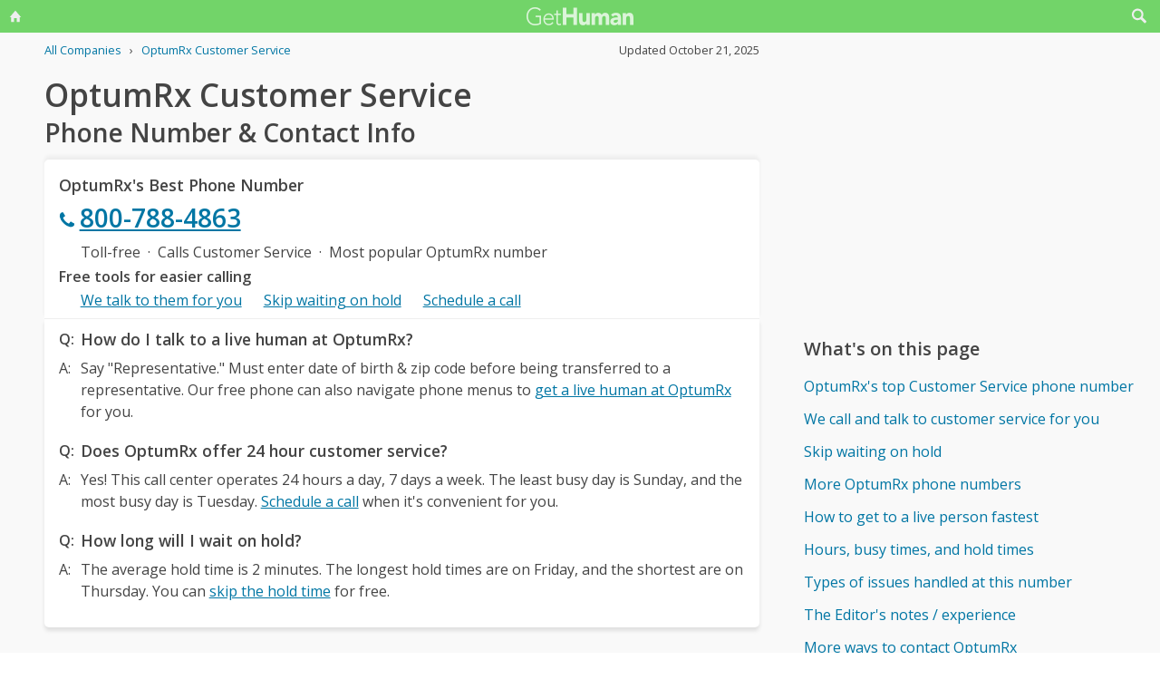

--- FILE ---
content_type: text/html; charset=utf-8
request_url: https://www.google.com/recaptcha/api2/aframe
body_size: 265
content:
<!DOCTYPE HTML><html><head><meta http-equiv="content-type" content="text/html; charset=UTF-8"></head><body><script nonce="aS79og5Mj8BeYEn1rCKuow">/** Anti-fraud and anti-abuse applications only. See google.com/recaptcha */ try{var clients={'sodar':'https://pagead2.googlesyndication.com/pagead/sodar?'};window.addEventListener("message",function(a){try{if(a.source===window.parent){var b=JSON.parse(a.data);var c=clients[b['id']];if(c){var d=document.createElement('img');d.src=c+b['params']+'&rc='+(localStorage.getItem("rc::a")?sessionStorage.getItem("rc::b"):"");window.document.body.appendChild(d);sessionStorage.setItem("rc::e",parseInt(sessionStorage.getItem("rc::e")||0)+1);localStorage.setItem("rc::h",'1769197938864');}}}catch(b){}});window.parent.postMessage("_grecaptcha_ready", "*");}catch(b){}</script></body></html>